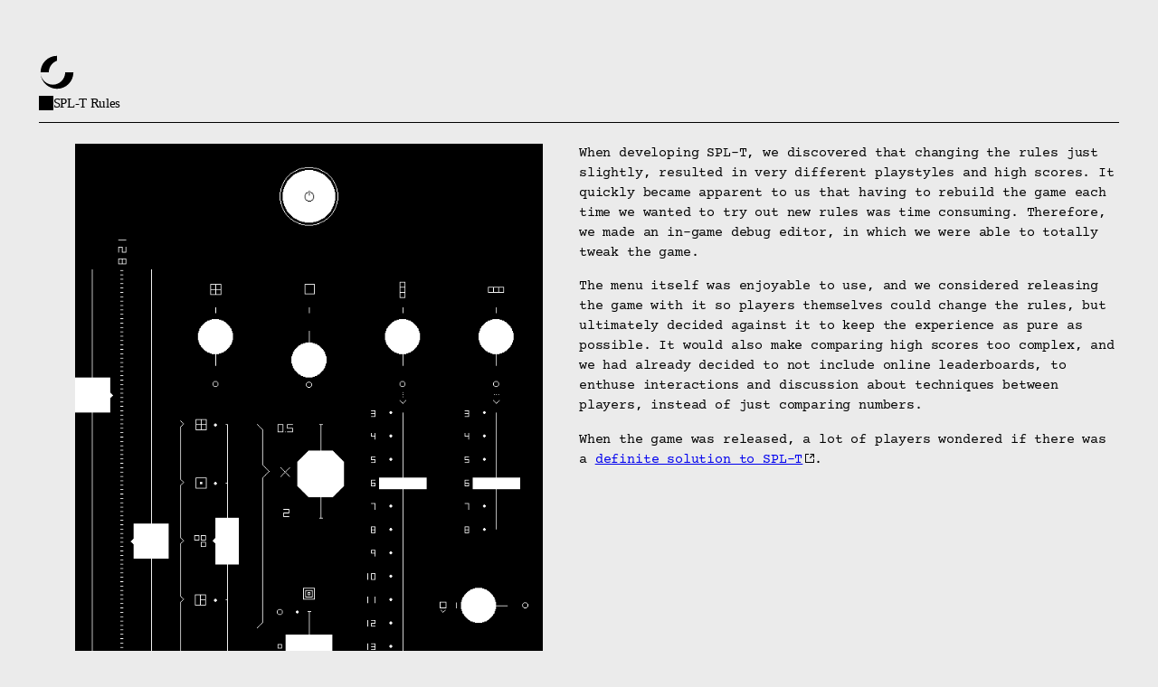

--- FILE ---
content_type: text/css
request_url: https://simogo.com/wp-content/themes/simogo/style.css?ver=0.4.1
body_size: 813
content:
/*
Theme Name: Simogo
Theme URI: 
Author: 
Author URI: 
Description: 
Requires at least: 6.0
Tested up to: 6.4.3
Requires PHP: 5.7
Version: 1.0.0
License: GNU General Public License v2 or later
License URI: http://www.gnu.org/licenses/gpl-2.0.html
Template: poe
Text Domain: simogo
Tags: grid-layout, one-column, two-columns, three-columns, four-columns, wide-blocks, 
*/

body {
	-moz-osx-font-smoothing: grayscale;
	-webkit-font-smoothing: antialiased;
}

/* Gör att gamebilden zoomar vid hoover ------------------------------ */
.zoom-img {
    overflow: hidden;
  }
  
  .zoom-img  img {
    width: 100%;
    height: auto;
    transition: all .2s ease-in-out;
  }
  
  .zoom-img img:hover   {
    transform: scale(1.15);
  }
  
/* Fixar avbrytarlinjerna */
  .wp-block-separator {
      height: 1px;
      border: none;
  }
/* Fixar vertikal alignment på svgs på pages */
  .wp-block-image img {
      vertical-align: middle; !important
  }
/* Fixar vertikal alignment + storlek på svgs på frontpage */
  .fp-folder.wp-block-image img {
      vertical-align: top; !important
  }

/* Gör att bilder på startsida blir transparenta vid hoover ------------------------------ */
.opacity-img a{
  opacity: 1.0;
}

.opacity-img a:hover {
	opacity: 0.9;
}
/* Ändrar färg på länkar som är besökta ------------------------------ */
.outside a:visited {
	color: #777979;
}
/* Olika justeringar beroende på sceen size, webkit delen gör att text inte skalas i landscape */
@media only screen and (min-device-width : 320px) and (max-device-width : 480px) {
body {-webkit-text-size-adjust: none;}
}
@media only screen and (max-device-width : 670px){
  p, p a { 
	  font-size: 17px;
	}
	
  h2, h2 a { 
	font-size: 17px;
	}
	
  h3, h3 a { 
	font-size: 14px;
	}

  h6 { 
	  font-size: 16px!important;
	}
}
/* Olika justeringar av kolumnblock på startsidan beroende på sceen size */ 
@media (min-width:512px) {
  .fp.wp-block-columns {
    flex-wrap:nowrap!important;
  }
}

/* Göm element på mobil, screens under 511px */
@media only screen and (max-width:512px) {
  .hidemobile { display:none }
}

--- FILE ---
content_type: image/svg+xml
request_url: https://media.simogo.com/2024/03/simogo_symbol.svg
body_size: 296
content:
<?xml version="1.0" encoding="UTF-8"?>
<!-- Generator: Adobe Illustrator 24.2.1, SVG Export Plug-In . SVG Version: 6.00 Build 0)  -->
<svg xmlns="http://www.w3.org/2000/svg" xmlns:xlink="http://www.w3.org/1999/xlink" version="1.1" id="Layer_1" x="0px" y="0px" viewBox="0 0 226.8 226.8" style="enable-background:new 0 0 226.8 226.8;" xml:space="preserve">
<g>
	<path d="M165.1,113.3c-0.9,43-35.4,77.6-77.7,77.6c-39.2,0-71.3-29.6-76.6-68c4.7,52.6,48.8,93.9,102.6,93.9   c56.9,0,103-46.2,103-103.2c0-0.1,0-0.1,0-0.2H165.1z"></path>
	<path d="M113.4,10.1c-56.9,0-103,46.2-103,103.2c0,0.1,0,0.1,0,0.2h51.3c0.7-33.8,22.1-62.3,51.8-73L113.4,10.1   C113.4,10.1,113.4,10.1,113.4,10.1z"></path>
</g>
</svg>


--- FILE ---
content_type: image/svg+xml
request_url: https://media.simogo.com/2024/03/ext_link.svg
body_size: 221
content:
<?xml version="1.0" encoding="UTF-8"?>
<!-- Generator: Adobe Illustrator 24.2.1, SVG Export Plug-In . SVG Version: 6.00 Build 0)  -->
<svg xmlns="http://www.w3.org/2000/svg" xmlns:xlink="http://www.w3.org/1999/xlink" version="1.1" id="Layer_1" x="0px" y="0px" viewBox="0 0 13 10" style="enable-background:new 0 0 13 10;" xml:space="preserve">
<g>
	<polygon points="12,9 4,9 4,1 7,1 7,0 4,0 3,0 3,1 3,9 3,10 4,10 12,10 13,10 13,9 13,6 12,6  "></polygon>
	<polygon points="12,0 8.5,0 8.5,1 11.3,1 7.9,4.3 8.7,5.1 12,1.7 12,4.5 13,4.5 13,1 13,0  "></polygon>
</g>
</svg>
